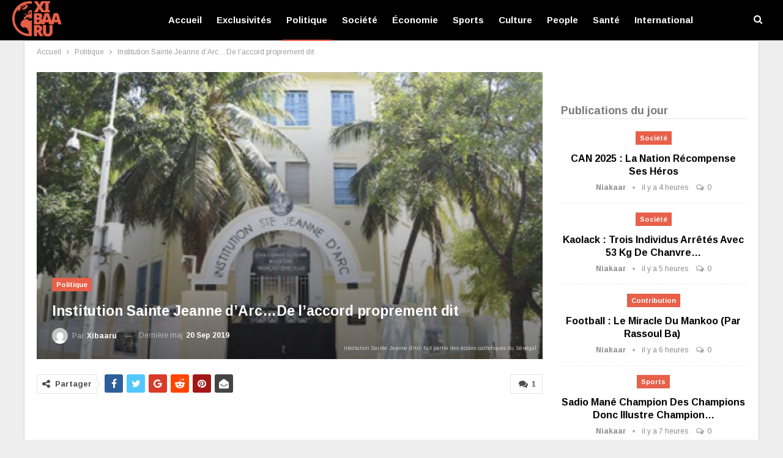

--- FILE ---
content_type: text/html; charset=utf-8
request_url: https://www.google.com/recaptcha/api2/aframe
body_size: 267
content:
<!DOCTYPE HTML><html><head><meta http-equiv="content-type" content="text/html; charset=UTF-8"></head><body><script nonce="nfgiJ_w-RyOjESrFdNBDTg">/** Anti-fraud and anti-abuse applications only. See google.com/recaptcha */ try{var clients={'sodar':'https://pagead2.googlesyndication.com/pagead/sodar?'};window.addEventListener("message",function(a){try{if(a.source===window.parent){var b=JSON.parse(a.data);var c=clients[b['id']];if(c){var d=document.createElement('img');d.src=c+b['params']+'&rc='+(localStorage.getItem("rc::a")?sessionStorage.getItem("rc::b"):"");window.document.body.appendChild(d);sessionStorage.setItem("rc::e",parseInt(sessionStorage.getItem("rc::e")||0)+1);localStorage.setItem("rc::h",'1768976406599');}}}catch(b){}});window.parent.postMessage("_grecaptcha_ready", "*");}catch(b){}</script></body></html>

--- FILE ---
content_type: application/javascript; charset=utf-8
request_url: https://fundingchoicesmessages.google.com/f/AGSKWxWLC88M5253QFgnp5hztu4cEyWmva2KnAOBpkzfXm4a2cUvNv6yK58OjEUMcZgCX0SK-xVPUcqTJn_Py3k63zWM4ppzcCBlhMFpsI694mOX47FCh48RAJk-xyHwqM07FmvUcORlD8oYGhrgho9vkKFQTWrzmIW1AsHYLZBdqWI74XRVs923Bj8_5SvL/__550x150._672x120_/adbrite./adv-header./adv-mobile.
body_size: -1291
content:
window['8dd971f9-d0e6-41e5-879d-19cc724d06e8'] = true;